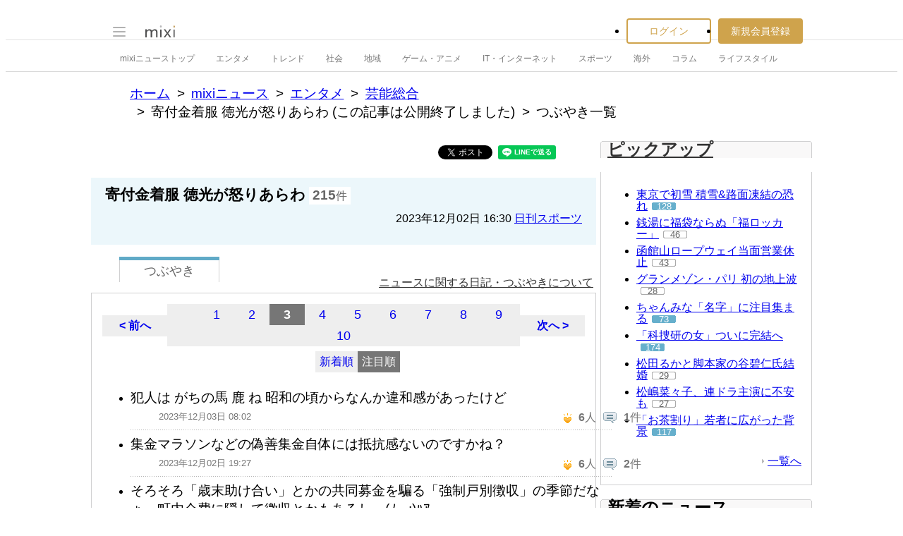

--- FILE ---
content_type: text/html; charset=utf-8
request_url: https://www.google.com/recaptcha/api2/aframe
body_size: 267
content:
<!DOCTYPE HTML><html><head><meta http-equiv="content-type" content="text/html; charset=UTF-8"></head><body><script nonce="NYrdELhCVjupS-JFoOluBA">/** Anti-fraud and anti-abuse applications only. See google.com/recaptcha */ try{var clients={'sodar':'https://pagead2.googlesyndication.com/pagead/sodar?'};window.addEventListener("message",function(a){try{if(a.source===window.parent){var b=JSON.parse(a.data);var c=clients[b['id']];if(c){var d=document.createElement('img');d.src=c+b['params']+'&rc='+(localStorage.getItem("rc::a")?sessionStorage.getItem("rc::b"):"");window.document.body.appendChild(d);sessionStorage.setItem("rc::e",parseInt(sessionStorage.getItem("rc::e")||0)+1);localStorage.setItem("rc::h",'1767385202129');}}}catch(b){}});window.parent.postMessage("_grecaptcha_ready", "*");}catch(b){}</script></body></html>

--- FILE ---
content_type: text/css
request_url: https://img.mixi.net/static/css/build/pc/skin/common/background/basic_set_classic.production.css?1720489324
body_size: 1352
content:
a.LEGACY_UI2016_footer_pagetopLink\$\$\$p\$\$\$a,
.LEGACY_UI2016_footer_pagetopLink\$\$\$p\$\$\$a{
  background:url("/img/basic/skin/gray/icon/pagetop002.gif") no-repeat 0 center;
}
.COMMONDOC_footerNav{
  background:url("/img/basic/common/dotline_horizontal002.gif") repeat-x 0 0;
}
div.iconList03 ul{
  background:transparent url("/img/basic/common/iconlist_line_block02.gif") no-repeat left bottom;
}
div.iconList03 ul.iconListBottom{
  background:transparent url("/img/basic/common/iconlist_line_block02.gif") no-repeat 0 0;
}
.moreLink01 a,
.moreLink01 a:hover,
.moreLink01 a:active,
.moreLink01 a:focus{
  background:url("/img/basic/icon/arrow001.gif") no-repeat 4px 50%;
}
div.homeTitle001{
  background-image:url("/img/basic/skin/gray/heading/title_home001.gif");
}
div.homeTitle002{
  background-image:url("/img/basic/skin/gray/heading/title_home002.gif");
}
div.homeTitle003{
  background-image:url("/img/basic/skin/gray/heading/title_home003.gif");
}
div.homeTitle004{
  background-image:url("/img/basic/skin/gray/heading/title_home005.gif");
}
div.homeTitle006{
  background-image:url("/img/basic/skin/gray/heading/title_home008.gif");
}
div.homeTitle007{
  background-image:url("/img/basic/skin/gray/heading/title_home009.gif");
}
div.homeTitle008{
  background-image:url("/img/basic/skin/gray/heading/title_home010.gif");
}
div.scheduleTitle001{
  background-image:url("/img/basic/skin/gray/heading/title_schedule001.gif");
}
div.scheduleTitle002{
  background-image:url("/img/basic/skin/gray/heading/title_schedule002.gif");
}
div.scheduleTitle003{
  background-image:url("/img/basic/skin/gray/heading/title_schedule003.gif");
}
div.communityEventTitle001{
  background-image:url("/img/basic/skin/gray/heading/title_community_event001.gif");
}
div.friendTitle001{
  background-image:url("/img/basic/skin/gray/heading/title_friend001.gif");
  padding-left:20px;
}
div.friendTitle002{
  background-image:url("/img/basic/skin/gray/heading/title_friend002.gif");
}
div.friendTitle003{
  background-image:url("/img/basic/skin/gray/heading/title_friend003.gif");
}
div.friendTitle004{
  background-image:url("/img/basic/skin/gray/heading/title_friend004.gif");
}
div.friendTitle006{
  background-image:url("/img/basic/skin/gray/heading/title_friend006.gif");
}
div.friendTitle007{
  background-image:url("/img/basic/skin/gray/heading/title_friend007.gif");
}
div.appliTitle001{
  background-image:url("/img/basic/skin/gray/heading/title_game002.gif");
}
div.appliTitle002{
  background-image:url("/img/basic/skin/gray/heading/title_game003.gif");
}
div.settingListTitle001{
  background-image:url("/img/basic/skin/gray/heading/title_settinglist001.gif");
}
div.voiceTitle001{
  background-image:url("/img/basic/skin/gray/heading/title_echo001.gif");
}
div.voiceTitle002{
  background-image:url("/img/basic/skin/gray/heading/title_echo002.gif");
}
div.skinTitle001{
  background-image:url("/img/basic/skin/gray/heading/title_skin001.gif");
}
div.photoTitle001{
  background-image:url("/img/basic/skin/gray/heading/title_photo001.gif");
}
div.friendPhotoTitle001{
  background-image:url("/img/basic/skin/gray/heading/title_friend_photo001.gif");
}
div.mixicheckTitle001{
  background-image:url("/img/basic/skin/gray/heading/title_mixicheck001.gif");
}
div.mixicheckTitle002{
  background-image:url("/img/basic/skin/gray/heading/title_mixicheck002.gif");
}
dl.bbsList01 dd.bbsContent dl{
  background:url("/img/basic/common/bg_bbs01.gif") repeat-y 0 0;
}
dl.bbsList01 dd.bbsInfo dl dt{
  background:url("/img/basic/common/colon001.gif") no-repeat 100% 50%;
}
dl.bbsList01 dt.communityEventTitle{
  background:#fee7c6;
}
div.commentForm h3{
  background:#f5e9d4 url("/img/basic/common/bg_comment_form001.gif") repeat-x 0 0;
}
div.pagerize01 p.more a{
  background:url("/img/basic/skin/gray/common/more_feed_left001.gif") no-repeat 0 0;
}
div.pagerize01 p.more a span.inner{
  background:url("/img/basic/skin/gray/common/more_feed_right001.gif") no-repeat 100% 0;
}
div.pagerize01 p.more a span.icon{
  background:url("/img/basic/skin/gray/icon/link_arrow_down001.gif") no-repeat 0 50%;
}
ul.entryList01 li.odd{
  background:#fff8e9;
}
div.messageArea div.heading03{
  background:url("/img/basic/heading/body_main_area001.gif") no-repeat 0 0;
}
div.messageArea div.contents{
  background:#fee7c6;
}
div.messageArea div.contents div dl.messageForm01{
  background:#fff url("/img/basic/common/bg_edit_list001.gif") repeat-y 0 0;
}
.FRAME2016_bodyMainArea div.heading02{
  background:url("/img/basic/heading/body_main_area001.gif") no-repeat 0 0;
}
.FRAME2016_bodyContents div.heading01{
  background:url("/img/basic/heading/body_contents001.gif") no-repeat 0 0;
}
div.heading10{
  background:url("/img/basic/heading/body_contents008.gif") no-repeat 0 0;
}
div.heading13{
  background:url("/img/basic/heading/body_main_area005.gif") no-repeat 0 0;
}
div.sideList h3{
  background:url("/img/basic/heading/diary_sub001.gif") no-repeat 0 0;
}
div.sideList ul.iconList li{
  padding-bottom:1px;
  background:url("/img/basic/common/dotline_horizontal001.gif") repeat-x left bottom;
}
div.sideList ul.iconList li a{
  background:url("/img/basic/icon/link001.gif") no-repeat 13px 55%;
}
div.sideList ul.plainList li a{
  background:url("/img/basic/icon/link001.gif") no-repeat 13px 55%;
}
div.sideList ul.plainList li.selected,
div.sideList ul.iconList li.selected{
  background-color:#fff4e0;
}
.LEGACY_UI2016_editList01 ul.editContents{
  background:#fff url("/img/basic/common/bg_edit_list001.gif") repeat-y 0 0;
}
.LEGACY_UI2016_editList01 ul.editContents li.notify p.setting{
  background:url("/img/basic/skin/gray/icon/arrow001.gif") no-repeat 0 50%;
}
div.homeTitle005{
  background-image:url("/img/basic/heading/title_home006.gif");
}
div.friendTitle005{
  background-image:url("/img/basic/heading/title_friend005.gif");
}
div.searchCategoryList ul.entryList01 li dl dt.category{
  background:url("/img/basic/common/colon001.gif") no-repeat 100% 50%;
}
div.selectTab02{
  background:url("/img/basic/common/tab_base002.gif") left bottom no-repeat #f8f8f8;
}
div.selectTab02 li a{
  background:url("/img/basic/common/tab_left001.gif") 0 0 no-repeat;
}
div.selectTab02 li a span{
  background:url("/img/basic/common/tab_right001.gif") right top no-repeat;
}
div.selectTab02 li.focused a{
  background:url("/img/basic/common/tab_left_on001.gif") 0 0 no-repeat;
}
div.selectTab02 li.focused a span{
  background:url("/img/basic/common/tab_right_on001.gif") right top no-repeat;
}
.diaryCalendar caption{
  background:url("/img/basic/heading/diary_sub001.gif") no-repeat 0 0;
}
div.section01{
  background:url("/img/basic/skin/gray/common/bodycontents_section_bg001.gif") no-repeat left bottom;
}
div.section01 div.sectionHead{
  background:url("/img/basic/skin/gray/heading/bodycontents_section_head001.gif") no-repeat left top;
}
div.section01 div.sectionHead h2{
  background:url("/img/basic/skin/gray/heading/sectionhead001.gif") no-repeat 6px 50%;
}
div.commentListArea ul li{
  background:url("/img/basic/common/dotline_horizontal004.gif") repeat-x 0 100%;
}
div.commentListArea ul li div.commentFeedback dl.listIine{
  background:url("/img/basic/common/dotline_horizontal001.gif") repeat-x 0 0;
}
.moreLink01 a,
.moreLink01 a:hover,
.moreLink01 a:active,
.moreLink01 a:focus{
  background:url("/img/basic/icon/arrow001.gif") no-repeat 0% 50%;
}
dl.commentContent01{
  background:url("/img/basic/common/bg_comment01.gif") repeat-y 0 0;
}
div.searchForm02{
  background:#fbe9d0 url("/img/basic/common/bg_search_form002.gif") repeat-x 0 0;
}
div.searchForm03{
  background:#fbe9cf url("/img/basic/common/bg_search_form003.gif") repeat-x 0 0;
}
div.messageArea div.contents div p.messageAlert{
  background:url("/img/basic/icon/message_area001.gif") no-repeat 0 0;
}
div.searchForm04{
  background:#ffefd8;
}
div.searchForm04 div{
  background:url("/img/basic/news/bg_search.gif") repeat-x 0 0;
}
div.searchForm04 input.LEGACY_UI2016_keyword{
  background:#fff url("/img/basic/icon/searchform001.gif") no-repeat scroll 5px 50%;
}
.diaryCalendar th{
  background:#fcce8e;
}
.diaryCalendar td{
  background-color:#fff8eb;
}
.commentListArea ul li{
  background:url("/img/basic/common/dotline_horizontal002.gif") repeat-x 0 100%;
}
.commentListArea ul li div.commentFeedback dl.listIine{
  background:url("/img/basic/common/dotline_horizontal002.gif") repeat-x 0 0;
}
.LEGACY_UI2016_sidebar_heading01{
  background:url("/img/basic/skin/gray/heading/bodysubsection_head004.gif") no-repeat 0 0;
}
.FRAME2016_bodySub02 .LEGACY_UI2016_sidebar_heading01{
  background:url("/img/basic/skin/gray/heading/bodysubsection_head004.gif") no-repeat 0 0;
}
.FRAME2016_bodySub02 .LEGACY_UI2016_bodySubSection--private .LEGACY_UI2016_sidebar_heading01{
  background:url("/img/basic/skin/gray/heading/bodysubsection_head005.gif") no-repeat 0 0;
}
.LEGACY_UI2016_sidebar_heading01_utility01\$\$\$li\$\$\$a{
  background:url("/img/basic/skin/gray/button/section_utility001.gif") no-repeat;
}
.LEGACY_UI2016_sidebar_heading01_utility01\$\$\$li--open\$\$\$a{
  background-position:-45px 0;
}
.LEGACY_UI2016_sidebar_heading01_utility01\$\$\$li--close\$\$\$a{
  background-position:-30px 0;
}
.FRAME2016_bodySub02 .STATE_ID2016_siteInfo.STATE_ID2016_siteInfo div.heading01{
  background-image:url("/img/basic/skin/gray/home/siteinfo_title002.gif");
}
.LEGACY_UI2016_sidebar_iconListTable02{
  background:url("/img/basic/skin/gray/common/dotline_vertical001.gif") repeat-y 50% 0%;
}
.LEGACY_UI2016_sidebar_iconListTable02\$\$\$tr{
  background:url("/img/basic/skin/gray/common/bg_iconlist002.gif") repeat-x 0% 100%;
}
.LEGACY_UI2016_sidebar_communityFeedItem.active{
  background-color:#f9f8f8;
}
.LEGACY_UI2016_sidebar_communityRanking_item{
  background:url("/img/basic/skin/gray/common/bg_iconlist002.gif") repeat-x 0% 0%;
}


--- FILE ---
content_type: application/javascript
request_url: https://script.mixi.net/static/js/emoji_palette_base.js?1655339194
body_size: 2752
content:
TextInserter = Class.create();
TextInserter.prototype = {

    /**
    *    Constructor
    *
    *    @param    element the textarea element
    */
    initialize: function(element){
        this.textelement = element;
        this.start = element.selectionStart;
    },

    /**
    *    adds text to the specified position.
    *    @param code insert character
    */
    insertText: function(code){
        this.textelement.focus();
        var bl1 = this.textelement.value.substring(0, this.start);
        var bl2 = this.textelement.value.substring(this.start,this.textelement.value.length);
        this.textelement.value = bl1 + code + bl2;
    }
};

EmojiPalette  = Class.create();

EmojiPalette.SINGLTON_OVERLAY = true;
EmojiPalette.ZINDEX = 50;

/**
*   Emoji Palette abstract class
*/
EmojiPalette.prototype = {

    /**
    *    Constructor
    *    @param    palette_name    create a palette name
    *    @param    width           palette width(size specified by css)
    *    @param    adv_x           max palette width
    *    @param    closefunction   palette close function
    */
    initialize: function(palette_name,width,adv_x,closefunction){
        this.pos_x = 0;
        this.pos_y = 10;
        this.onclick_function = closefunction;
        this.width = width;
        this.adv_x = adv_x;
        this.textinsert = null;

        this.img_server = "//img.mixi.net/";

        this.palette_name = palette_name;
        this.popup = Popup.create(this.palette_name);

        var table = $(palette_name).down('div.emoji_palette_body table');

        var tbody = new Element('tbody');
        table.appendChild(tbody);

        this._appendTableRows(tbody);

        var that = this;
        this._handleClick = function(event) {
            var palette = $j('#'+that.palette_name);
            if (! $j(event.target).closest(palette).length) {
                that.onclick_function();
            }
        };
    },

    _appendTableRows: function (table) {
        var rows = [
            [50,  59,  58,  61,  205, 209, 241, 56,  55,  60,
             206, 57,  52,  204, 53,  54,  51,  207, 242, 246 ],
            [208, 210, 46,  47,  49,  48,  65,  68,  76,  75,
             74,  78,  79,  73,  66,  67,  80,  77,  72,  71 ],
            [69,  40,  87,  41,  42,  137, 138, 141, 62,  63,
             43,  44,  103, 104, 105, 106, 107, 108, 109, 110 ],
            [111, 112, 113, 114, 237, 238, 239, 240, 243, 244,
             24,  98,  99,  236, 229, 231, 232, 22,  21,  202 ],
            [23,  235, 245, 1,   2,   101, 102, 3,   4,   5,
             6,   145, 146, 147, 148, 149, 150, 88,  184, 226 ],
            [227, 228, 230, 233, 234, 90,  91,  92,  93,  94,
             95,  116, 193, 201, 215, 115, 31,  134, 82,  29 ],
            [30,  25,  142, 191, 86,  9,   10,  7,   8,   12,
             11,  118, 119, 120, 18,  13,  89,  14,  15,  16 ],
            [17,  121, 122, 123, 124, 125, 19,  20,  26,  27,
             133, 28,  81,  32,  152, 117, 135, 154, 100, 153 ],
            [197, 196, 33,  34,  35,  97,  180, 84,  96,  181,
             136, 83,  212, 127, 128, 129, 130, 131, 143, 144 ],
            [160, 162, 176, 177, 178, 179, 182, 183, 188, 203,
             189, 192, 190, 194, 195, 198, 199, 200, 85,  132 ],
            [64,  70,  165, 166, 167, 168, 169, 170, 171, 172,
             173, 174, 175, 164, 163, 126, 139, 140, 151, 219 ],
            [217, 224, 225, 159, 45,  211, 36,  37,  38,  39,
             155, 157, 158, 156, 161, 185, 186, 187, 216, 220 ],
            [221, 222, 223, 218, 213, 214, 0,   0,   0,   0,
             0,   0,   0,   0,   0,   0,   0,   0,   0,   0 ]
        ];

        var palette = this;
        rows.each(function (columns) {
            var tr = new Element('tr');
            columns.each(function (n) {
                var td;
                if (n == 0) {
                    td = new Element('td');
                } else {
                    td = new Element('td', { 'class': 'sprite-' + n });
                    td.appendChild(palette._createAnchor(n));
                }
                tr.appendChild(td);
            });
            table.appendChild(tr);
        });
    },

    _createAnchor: function (n) {
        var img = new Element('img', {
            id: 'plt' + n,
            alt: '',
            src: this.img_server + 'img/dot0.gif'
        });

        var a = new Element('a');
        a.observe('click', function () {
            inputEmoji('m', n);
            closeEmojiPalette();
        });
        a.observe('mouseover', this.onMouseOver.bindAsEventListener(this));
        a.observe('mouseout', this.onMouseOut.bindAsEventListener(this));
        a.appendChild(img);

        img.width = '16';
        img.height = '16';

        return a;
    },



    /**
    *    Open palette
    *    @param    element     insert text element
    *    @param    event
    *    @param    x
    *    @param    y
    */
    openPalette: function(element, event, x, y, zIndex){

        this.textinsert = new TextInserter(element);

        var x = 0;
        var y = 0;
        x = (typeof(x) == 'undefined' || x  == null) ? this.pos_x : x;
        y = (typeof(y)   == 'undefined' || y   == null) ? this.pos_y : y;

        var mouse = Event.pointer(event);
        var pageOffset = Position.cumulativeOffset($('page'));

        this.showPalette();
        this.pos_x   = mouse.x - pageOffset[0] + x;
        this.pos_y   = mouse.y - pageOffset[1] + y;

        var limit_x  = this.adv_x - this.width;

        if (this.pos_x > limit_x) {
            this.pos_x -= (this.pos_x - limit_x);
        }

        $j('#' + this.palette_name).css({
            left:   this.pos_x + 'px',
            top:    this.pos_y + 'px',
            zIndex: zIndex || EmojiPalette.ZINDEX
        }).show();
        $j(document.body).on('click', this._handleClick);

        // Don't call "this._handleClick" from here
        $j.event.fix(event).stopImmediatePropagation();
    },

    closePalette: function(){
        $j('#' + this.palette_name).hide();
        $j(document.body).off('click', this._handleClick);
    },


    /**
    *    insert character
    *    @param code insert character
    */
    inputEmoji: function(code){
        this.textinsert.insertText.bind(this.textinsert, code).defer();
    },
  onMouseOut:function(e){
    var target = Event.element(e);
    target.src = this.img_server + 'img/dot0.gif';
  },
  onMouseOver:function(e){
    var target = Event.element(e);
    target.src = this.img_server + 'img/mouse_over03.gif';
  },
  onClick:function(e){
    this.closePalette();
  },
  setPaletteTitle:function(title){
    $("emoji_palette_title_left").innerHTML = unescape("%u3000%u7D75%u6587%u5B57");
  }
};


/**
*    Imode palette class
*/
ImodeEmojiPalette = Class.create();
ImodeEmojiPalette.prototype =
{
    initialize: function(palette_name,width,adv_x,closefunction){
        this.pos_x = 0;
        this.pos_y = 10;
        this.onclick_function = closefunction;
        this.width = width;
        this.adv_x = adv_x;
        this.textinsert = null;
        this.emoji_array = [];
        this.emoji_img_array = [];
        this.palette_name = palette_name;
        this.popup = Popup.create(this.palette_name);
    },
    /**
    *    Display of palette contents
    */
    showPalette: function() {
        Element.show(this.palette_name);
    }
};

Object.extend(ImodeEmojiPalette.prototype,EmojiPalette.prototype);


/**
*    Ads palette class
*/
AdsEmojiPalette = Class.create();
AdsEmojiPalette.prototype =
{
    initialize: function(palette_name,width,adv_x,closefunction,ads_array){

        this.pos_x = 0;
        this.pos_y = 10;
        this.onclick_function = closefunction;
        this.width = width;
        this.adv_x = adv_x;
        this.textinsert = null;
        this.emoji_array = [];
        this.emoji_img_array = [];

        this.ads_emoji_array = [];
        this.ads_emoji_array_a = [];
        this.ads_emoji_img_array = [];

        this.ads_html = null;

        this.ads_link = null;

        this.ads_dir = null;
        this.ads_area = null;

        this.palette_name = palette_name;
        this.popup = Popup.create(this.palette_name);
    },

    set_ads_array: function(array,array_a){
        this.ads_emoji_array = array;
        this.ads_emoji_array_a = array_a;
        this.ads_emoji_img_array = [];
    },

    set_ads_html: function(html){
        this.ads_html = html;
    },

    set_ads_link: function(src,link){
      if(link){
        var a=document.createElement('a');
        a.setAttribute('target','_blank');
        a.setAttribute('href',link);
        var img=document.createElement('img');
        img.setAttribute('src',src);
        img.style.marginTop = "10px";
        a.appendChild(img);
        this.ads_link = a;
      }else{
        var img=document.createElement('img');
        img.setAttribute('src',src);
        img.style.marginTop = "10px";
        this.ads_link = img;
      }
    },
     set_ads_dir: function(dir){
        this.ads_dir = dir;
    },
    set_ads_area: function(ads_area){
      this.ads_area = $(ads_area);
    },
    /**
    *   image load with css sprite
    */
    load_ads_table: function(){

      for(var i_img = 0; i_img < this.ads_emoji_array.length; i_img++){
        this.ads_emoji_img_array[i_img] = new Image();
        this.ads_emoji_img_array[i_img].src = this.img_server + "img/emoji/" + this.ads_dir + this.ads_emoji_array[i_img] + ".gif";
      }

      if(this.ads_link){
        var tr = document.createElement("tr");
        var td = document.createElement("td");
        td.setAttribute('colSpan','20');
        td.appendChild(this.ads_link);
        tr.appendChild(td);
        this.ads_area.appendChild(tr);
      }

      i = 0; j=0; current = 0;
      while(i < Math.floor(this.ads_emoji_img_array.length / 20) + 1) {
        var tr = document.createElement("tr");
        while(j < 20) {
          if(current >= this.ads_emoji_img_array.length ){
            var td = document.createElement("td");
            tr.appendChild(td);
          }else{

            var td = document.createElement("td");
            td.style.width="16px";
            td.style.height="16px";
            td.style.backgroundImage = "url('" + this.ads_emoji_img_array[current].src + "')";

            var a=document.createElement('a');
            a.setAttribute('href','javascript:inputEmoji(\'a\',' + this.ads_emoji_array_a[current]+ ')');

            Event.observe(a,'click',this.onClick.bind(this));
            Event.observe(a,'mouseover', this.onMouseOver.bind(this));
            Event.observe(a,'mouseout', this.onMouseOut.bind(this));

            var img=document.createElement('img');
            img.style.width="16px";
            img.style.height="16px";
            img.setAttribute('border','0');
            img.setAttribute('id','plt' + this.ads_emoji_array_a[current]);
            img.src = this.img_server + "img/dot0.gif";
            a.appendChild(img);
            td.appendChild(a);
            tr.appendChild(td);
          }
          current++;
          j++;
        }
        this.ads_area.appendChild(tr);
        j=0;
        i++;
      }

    },

    /**
    *    Display of palette contents
    */
    showPalette: function() {
        Element.show(this.palette_name);
    }
};

Object.extend(AdsEmojiPalette.prototype,EmojiPalette.prototype);


--- FILE ---
content_type: application/javascript
request_url: https://script.mixi.net/static/js/mixi/common/emoji_palette_loader.js?1673838397
body_size: 355
content:
Mixi.Common.Namespace.using('Mixi.Common.EmojiPaletteLoader', function f() {
    var EMOJI_PALETTE_TEMPLATE  = 'component_emoji_palette';
    this.emojiPaletteLoaded = false;
    this.isShowed           = false;

    this.loadEmojiPalette = function () {
        if (this.emojiPaletteLoaded) {
            return;
        }
        this.emojiPaletteBase = new Element('div' , {'class' : 'emoji_palette', 'id' : 'emoji_palette'});
        var configImgBase =  Mixi.Gateway.getParam('CONFIG_IMG_BASE') || '';
        var template = new HTML.Template($(EMOJI_PALETTE_TEMPLATE));
        template.param({'CONFIG_IMG_BASE' : configImgBase});
        var emojiPalette = template.output();
        if (emojiPalette) {
            this.emojiPaletteBase.update(emojiPalette);
        }
        $('page').insert(this.emojiPaletteBase);
        this.emojiPaletteLoaded = true;
    };
    this.getEmojiPaletteBase = function () {
        if (this.emojiPaletteBase) {
            return this.emojiPaletteBase;
        }
        else {
            throw('EmojiPaletteLoader needs loadEmojiPalette');
        }
    };
    this.openEmojiPalette = function (element, event, zIndex) {
        this.isShowed = true;
        window.openEmojiPalette(element, event, zIndex);
    };
    this.closeEmojiPalette = function (event) {
        this.isShowed = false;
        window.closeEmojiPalette(event);
    };
    this.isShowPalette = function () {
        return this.isShowed;
    };
});

Namespace('jp.co.mixi.emojiPaletteLoader')
.define(function (ns) {
    ns.provide({
        EmojiPaletteLoader : function () { return Mixi.Common.EmojiPaletteLoader; }
    });
});


--- FILE ---
content_type: application/javascript; charset=utf-8
request_url: https://fundingchoicesmessages.google.com/f/AGSKWxXvwJ5hlZwPq2uXPdG7KaDuSApXAvxGktgfOhRmD9olnte1PKQM4HKrG3zA6B45BDKx9RjvBc5kx9u0zV_E52uKcWBmxPx9Wn3v-35kACGuIOymJGTNlj_rb7M8w02t4JnzhyvbTE4VxyW0uz5E5Keu7a22q8Oofxqldbx1Y-KzeD3Or6xtsXyE2RbM/_?advertiser_id=/adfiles./jquery.ad./getadvertiserimage./adv_link.
body_size: -1289
content:
window['c97a942d-1a2c-47c5-b959-a88e81108a7d'] = true;